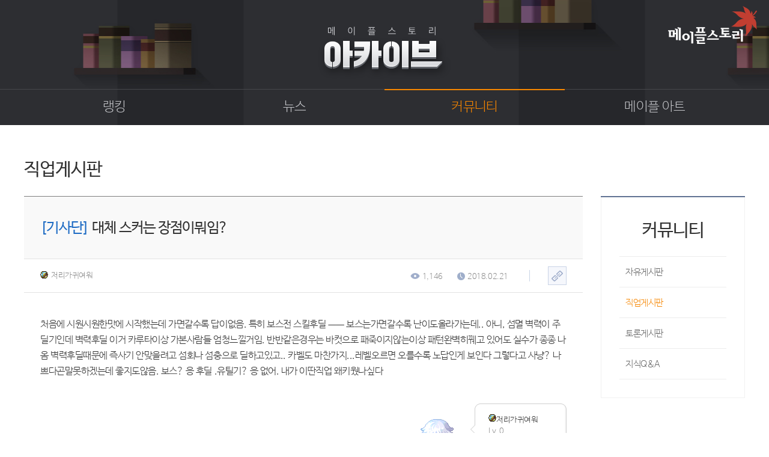

--- FILE ---
content_type: text/html; charset=utf-8
request_url: https://archive.maplestory.nexon.com/Community/Job/117094?p=9&c=2
body_size: 5457
content:


<!doctype html>
<html lang="ko">

<head>
    <meta http-equiv="X-UA-Compatible" content="IE=edge,chrome=1" />
    <meta http-equiv="Content-Type" content="text/html; charset=utf-8" />
    <script src="https://lwres.nexon.com/js/maplestory/jquery-1.12.4.min.js" type="text/javascript"></script>
    <script type="text/javascript" src="https://lwres.nexon.com/js/maplestory/jquery-ui.js"></script>
    <link rel="stylesheet" href="/Scripts/Common/font_nexon.css" type="text/css">
    <link rel="stylesheet" href="https://lwres.nexon.com/css/maplestory/achieve.css" type="text/css" />
    <link rel="stylesheet" href="https://lwres.nexon.com/css/maplestory/jquery.mCustomScrollbar.css" type="text/css" />
    <script src="https://lwres.nexon.com/js/maplestory/achieve.js" type="text/javascript"></script>
    <script src="https://lwres.nexon.com/js/maplestory/jquery.mCustomScrollbar.concat.min.js" type="text/javascript"></script>
    <script type="text/javascript" src="/Scripts/webboard.js"></script>
    <title>메이플스토리 아카이브</title>
</head>

<body>
    <div class="skip-navigation">
        <ul>
            <li><a class="skip-navigation-link" href="#container">본문 바로가기</a></li>
            <li><a class="skip-navigation-link" href="#header">주 메뉴 바로가기</a></li>
        </ul>
    </div>
    <div id="wrap">
        <!-- header str -->
<div id="header">
    <a href="https://maplestory.nexon.com" class="header_logo"><img src="https://ssl.nexon.com/s2/game/maplestory/renewal/achieve/logo.png" alt="메이플스토리" /></a>
    <h1><a href="/"><img src="https://ssl.nexon.com/s2/game/maplestory/renewal/achieve/h1.png" alt="메이플스토리 아카이브"></a></h1>
    <div class="top_menu_wrap">
        <span class="top_menu_bg"></span>
        <div class="div_inner">
            <span class="top_menu_bar"></span>
<ul class="top_menu">
    <li>
        <a href="/Ranking/Phase3" >랭킹</a>
        <ul>
            
            
            <li><a href="/Ranking/Phase3" >종합랭킹</a></li>
            <li><a href="/Ranking/GuildPhase1" >길드랭킹</a></li>
        </ul>
    </li>
    <li>
        <a href="/News/Inspection" >뉴스</a>
        <ul>
            
            <li><a href="/News/Inspection">점검</a></li>
            <li><a href="/News/Shop">상점</a></li>
            <li><a href="/News/Update">업데이트</a></li>
            <li><a href="/News/Update/InformationCenter" target="_blank">업데이트 정보센터<span class="icon_window"></span></a></li>
            <li><a href="/News/ProbabilityResult/MonthData">확률형 아이템 결과</a></li>
            <li><a href="/News/GMsDiary">GM이야기</a></li>
            <li><a href="/News/DevNote">개발자 노트</a></li>
            <li><a href="/News/DiaryOfInkStone">벼루의 비밀일기</a></li>
        </ul>
    </li>
    <li>
        <a href="/Community/Free" class=active>커뮤니티</a>
        <ul>
            <li><a href="/Community/Free">자유게시판</a></li>
            <li><a href="/Community/Job">직업게시판</a></li>
            <li><a href="/Community/Discussion">토론게시판</a></li>
            <li><a href="/Community/KnowledgeQnA">지식 Q&amp;A</a></li>
        </ul>
    </li>
    <li>
        <a href="/MapleArt/Story" >메이플 아트</a>
        <ul>
            <li><a href="/MapleArt/Story">이야기</a></li>
            <li><a href="/MapleArt/ScreenShot">스크린샷</a></li>
            <li><a href="/MapleArt/Cartoon">카툰</a></li>
            <li><a href="/MapleArt/Movie">동영상</a></li>
            <li><a href="/MapleArt/Coordi">코디</a></li>
            <li><a href="/MapleArt/WebToon/TheBlack">웹툰</a></li>
            <li><a href="/MapleArt/FanArt">팬아트</a></li>
        </ul>
    </li>
</ul>
        </div>
    </div>
    <!-- div_inner End -->
</div>
        <!-- header End -->
        <!-- container str -->
        <div id="container">
            <!-- div_inner str -->
            <div class="div_inner">
                <div class="content_wrap">
                    <!-- page title str -->
                    <div class="title_wrap">
                        <h1>직업게시판</h1>
                    </div>
                    <!-- page title End -->
                    <!-- notice_wrap Str -->
                    <div class="notice_wrap">
                        <p class="qs_title">
                            <em class="category">[기사단]</em>
                            <span>대체 스커는 장점이뭐임?</span>
                        </p>
                        <div class="qs_info_wrap">
                            <span class="qs_id">
                                <img src="https://ssl.nexon.com/s2/game/maplestory/maple2007/image/icon/ico_world_scania.gif" alt="질문자 캐릭터 아이콘">저리가귀여워
                            </span>
                            <div class="qs_info">
                                <p><img src="https://ssl.nexon.com/s2/game/maplestory/renewal/common/eye.png" alt="본 유저수">1,146</p>
                                <p class="last"><img src="https://ssl.nexon.com/s2/game/maplestory/renewal/common/clock.png" alt="작성 시간">2018.02.21</p>
<span class="shortcut">
    <a href="javascript:WEBBOARD.copyShortUrl('archive.maplestory.nexon.com/Board/20002/117094')"><img src="https://ssl.nexon.com/s2/game/maplestory/renewal/common/link_copy_btn.png" alt=""></a>
</span>
                            </div>
                        </div>

                        <div class="qs_text">
                            <!--내용 들어가는 곳 -->
                            처음에 시원시원한맛에 시작했는데

가면갈수록 답이없음.

특히 보스전 스킬후딜 ㅡㅡ  보스는가면갈수록 난이도올라가는데.. 아니, 섬멸 벽력이 주딜기인데 벽력후딜 이거 카루타이상 가본사람들  엄청느낄거임. 반반같은경우는 바컷으로 패죽이지않는이상 패턴완벽히꿰고 있어도 실수가 종종 나옴 벽력후딜때문에 즉사기 안맞을려고 섬회나 섬충으로 딜하고있고.. 카벨도 마찬가지...레벨오르면 오를수록 노답인게 보인다 그렇다고 사냥? 나쁘다곤말못하겠는데 좋지도않음. 보스? 응 후딜 .유틸기? 응 없어.

내가 이딴직업 왜키웠나싶다 
                        </div>

                        <div class="qs_char_wrap">
                            <img src="https://avatar.maplestory.nexon.com/Character/[base64].png" class="qs_char" alt="질문자 캐릭터">
                            <div class="qs_char_info">
                                <span class="qs_char_id"><img src="https://ssl.nexon.com/s2/game/maplestory/maple2007/image/icon/ico_world_scania.gif" alt="질문자 캐릭터 아이콘">저리가귀여워</span>
                                <span class="qs_char_lv">Lv. 0</span>
                                <span class="qs_sever">스카니아</span>
                            </div>
                        </div>

                        <div class="qs_btn">
                            <ul>
                                
                            </ul>
                            <span class="qs_list"><a href="/community/job"><img src="https://ssl.nexon.com/s2/game/maplestory/renewal/common/view_btn03.png" alt="목록"></a></span>
                        </div>

                        <div id="ajaxRefresh">
<!-- 리플 Str -->
<div class="reply_wrap">
    <div class="reply_title">
        <h2>댓글<span>1</span></h2>
    </div>
    <ul class="reply_ul">
            <li>
                <div class="reply">
                    <p class="common_char_id">
                        <img src="https://ssl.nexon.com/s2/game/maplestory/maple2007/image/icon/ico_world_bera.gif" alt="캐릭터 아이콘">ExpIrosion
                        <span>2018.02.21</span>
                    </p>
                    <p class="reply_text">
                        지금이라도 늦지 않았어요 지금당장 팬텀을 하시면...!
                    </p>
                </div>
            </li>
    </ul>
</div>
<!-- 리플 End -->

<div class="page_numb">
    <span class="cm_prev">
            <a><img src="https://ssl.nexon.com/s2/game/maplestory/renewal/common/cm_prev_new_off.png" alt="이전" /></a>
    </span>
                <a class="active">1</a>

    <span class="cm_next">
            <a><img src="https://ssl.nexon.com/s2/game/maplestory/renewal/common/cm_next_new_off.png" alt="다음" /></a>
    </span>
</div>
                        </div>


                        <div class="page_move">
                            <ul>
                                    <li>
                                        <span class="page_move_btn"><a href="/Community/Job/117115?p=9&amp;c=2"><img src="https://ssl.nexon.com/s2/game/maplestory/renewal/common/page_up.png" alt="이전글">이전글</a></span>
                                        <p class="notice_title">
                                            <a href="/Community/Job/117115?p=9&amp;c=2">링크용으로 좋은 시그너스 직업 추천좀여</a>
                                        </p>
                                        <ul class="page_move_info">
                                            <li><img src="https://ssl.nexon.com/s2/game/maplestory/renewal/common/clock.png" alt="시간"><span>2018.02.23</span></li>
                                        </ul>
                                    </li>
                                                                    <li>
                                        <span class="page_move_btn"><a href="/Community/Job/117091?p=9&amp;c=2"><img src="https://ssl.nexon.com/s2/game/maplestory/renewal/common/page_down.png" alt="다음글">다음글</a></span>
                                        <p class="notice_title">
                                            <a href="/Community/Job/117091?p=9&amp;c=2">스공 70만 소마로 노말 아카이럼 잡으려는데</a>
                                        </p>
                                        <ul class="page_move_info">
                                            <li><img src="https://ssl.nexon.com/s2/game/maplestory/renewal/common/clock.png" alt="시간"><span>2018.02.20</span></li>
                                        </ul>
                                    </li>
                            </ul>
                        </div>
                    </div>
                    <!-- notice_wrap End -->
                </div>

<div class="right_aside">
    <div class="rnb_wrap">
        <h1>커뮤니티</h1>
        <ul class="menu_wrap">
            <li><a href="/Community/Free"           >자유게시판</a></li>
            <li><a href="/Community/Job"            class=active>직업게시판</a></li>
            <li><a href="/Community/Discussion"     >토론게시판</a></li>
            <li><a href="/Community/KnowledgeQnA"   >지식Q&amp;A</a></li>
        </ul>
    </div>
</div>
            </div>
            <!-- div_inner End -->
            <!--top btn -->
            <a href="#a" class="top_btn" onclick="top_move();"><img src="https://ssl.nexon.com/s2/game/maplestory/renewal/common/media/top_toon_btn.png" alt="TOP"></a>

        </div>
        <!-- container End -->
        <!-- footer str -->
<div id="footer">
    <div class="div_inner">
        <div class="family_site_wrap">
            <span class="familysite_select">
                <a href="#a" onclick="family_site()">Family Site</a>
                <span class="family_arrow"><a href="#a"><img src="https://ssl.nexon.com/s2/game/maplestory/renewal/common/family_site_arrow.png" alt="" /></a></span>
            </span>
            <div class="familysite_list">
                <ul class="language">
                    <li><a href="http://www.maplestory.com/" target="_blank">Global</a></li>
                    <li><a href="https://maplestory.nexon.co.jp" target="_blank">Japan</a></li>
                    <li><a href="http://mxd.sdo.com/web5/home/home.asp" target="_blank">China</a></li>
                    <li><a href="http://tw.beanfun.com/maplestory/" target="_blank">Taiwan</a></li>
                </ul>
                <ul class="country">
                    <li><a href="http://www.maplesea.com/" target="_blank">S.E.A</a></li>
                    <li><a href="http://maplestory.nexon.net/" target="_blank">North America</a></li>
                    <li><a href="https://th.nexon.com/maplestory/th/home/home.aspx/" target="_blank">Thailand</a></li>
                </ul>
                <ul class="maple_list">
                    <li><a href="http://maplestoryt.nexon.com/" target="_blank">Maple Tester</a></li>
                    
                </ul>
            </div>
        </div>
        <div class="footer_info">
            <ul>
                <li><a href="http://company.nexon.com/?ST=nexon&PS=footer" target="_blank">회사소개</a></li>
                <li><a href="http://career.nexon.com/" target="_blank">채용안내</a></li>
                <li><a href="https://member.nexon.com/policy/stipulation.aspx" target="_blank">이용약관</a></li>
                <li><a href="https://maplestory.nexon.com/Common/Footer/GameGrade">게임이용등급안내</a></li>
                <li><a href="https://member.nexon.com/policy/privacy.aspx" target="_blank" style="font-weight:bold">개인정보처리방침</a></li>
                <li><a href="https://member.nexon.com/policy/youthprotection.aspx" target="_blank">청소년보호정책</a></li>
                <li><a href="https://maplestory.nexon.com/Common/Footer/OperationPolicy" target="_blank">운영정책</a></li>
                <li><a href="http://pcbang.nexon.com/?ST=nexon&PS=footer" target="_blank">넥슨PC방</a></li>
                
            </ul>
            <p>
                <span>(주)넥슨코리아 대표이사 강대현·김정욱</span>
                <span style="margin-left:5px;">경기도 성남시 분당구판교로 256번길 7</span>
                <span style="margin-left:5px;">전화: 1588-7701</span>
                <span>팩스:0502-258-7322</span>
                <br />
                <span>E-mail:contact-us@nexon.co.kr</span>
                <span style="margin-left:5px;">사업자등록번호 : 220-87-17483호</span>
                <span style="margin-left:5px;">통신판매업 신고번호 : 제2013-경시성남-1659호</span>
                <span class="licensee" style="margin-left:5px;"><a href="http://www.ftc.go.kr/info/bizinfo/communicationViewPopup.jsp?wrkr_no=2208717483">사업자정보확인</a></span>
            </p>
            <span class="copyright">ⓒ NEXON Korea Corporation All Rights Reserved.</span>
            <span class="footer_logo"><a href="https://www.nexon.com" target="_blank"><img src="https://ssl.nexon.com/s2/game/maplestory/renewal/common/footer_logo.png" alt="" /></a> </span>
        </div>
    </div>
</div>
<script>
    $(document).ready(function () {
        $('.footer_info ul a:eq(3)').click(function (e) {
            e.preventDefault();
            window.open($(e.currentTarget).attr('href'), $(e.currentTarget).text(), 'width=500, height=450; scrollbars=yes');
        });
        $('.licensee a').click(function (e) {
            e.preventDefault();
            window.open($(e.currentTarget).attr('href'), 'communicationViewPopup', 'width=750, height=700; scrollbars=yes');
        });
    });
</script>
        <!-- footer End -->
    </div>
</body>

</html>


--- FILE ---
content_type: text/css
request_url: https://archive.maplestory.nexon.com/Scripts/Common/font_nexon.css
body_size: 241
content:
@font-face {
    font-family: 'NanumBarunGothic';
    font-style: normal;
    font-weight: 400;
    src: url(/Fonts/NanumBarunGothicLight.eot);
    src: url(/Fonts/NanumBarunGothicLight.eot?#iefix) format('embedded-opentype'),
    /*url(/fonts/NanumBarunGothicLight.woff2) format('woff2'),*/
    url(/Fonts/NanumBarunGothicLight.woff) format('woff'), url(/Fonts/NanumBarunGothicLight.ttf) format('truetype');
}

@font-face {
    font-family: 'NanumBarunGothic';
    font-style: bold;
    font-weight: 700;
    src: url(/Fonts/NanumBarunGothic.eot);
    src: url(/Fonts/NanumBarunGothic.eot?#iefix) format('embedded-opentype'),
    /*url(/fonts/NanumBarunGothic.woff2) format('woff2'),*/
    url(/Fonts/NanumBarunGothic.woff) format('woff'), url(/Fonts/NanumBarunGothic.ttf) format('truetype');
}


--- FILE ---
content_type: application/javascript
request_url: https://archive.maplestory.nexon.com/Scripts/webboard.js
body_size: 920
content:
var WEBBOARD = (function () {
    var instance;
    var initiate = function() {
        return {
            getCommentList: function (page) {
                var url = document.location.pathname + "/comment" + '?p=' + page;

                $.ajax({
                    url: url,
                    method: 'get',
                    //async: false,
                    success: function (data) {
                        if (data === null || data === '')
                            alert('error!');
                        else {
                            $('#ajaxRefresh').html(data);
                        }
                    },
                    error: function (a, b) {
                        alert('error!');
                    }
                });
            },
            copyShortUrl: function (url) {
                if (window.clipboardData) {
                    var done = window.clipboardData.clearData();
                    window.clipboardData.setData('Text', url);
                    if (done) {
                        alert('주소가 복사되었습니다.');
                    } else {
                        alert("주소 복사가 취소되었습니다.\n복사를 원하시면 클릭보드 액세스를 허용해주세요.")
                    }
                }
                else {
                    var clipBoard = document.createElement("pre");
                    var range = document.createRange();

                    document.body.appendChild(clipBoard);
                    clipBoard.textContent = url;
                    window.getSelection().removeAllRanges();
                    range.selectNodeContents(clipBoard);
                    window.getSelection().addRange(range);

                    try {
                        var success = document.execCommand("copy");
                        var msg = success ? "주소가 복사되었습니다." : "주소를 복사하는데 실패하였습니다.";
                        alert(msg);
                    }
                    catch (err) {
                        window.prompt('다음 내용을 복사하세요.', url);
                    }

                    window.getSelection().removeAllRanges;
                    document.body.removeChild(clipBoard);
                }
            }
        }
    };
    if (!instance) instance = initiate();
    return instance;
}());